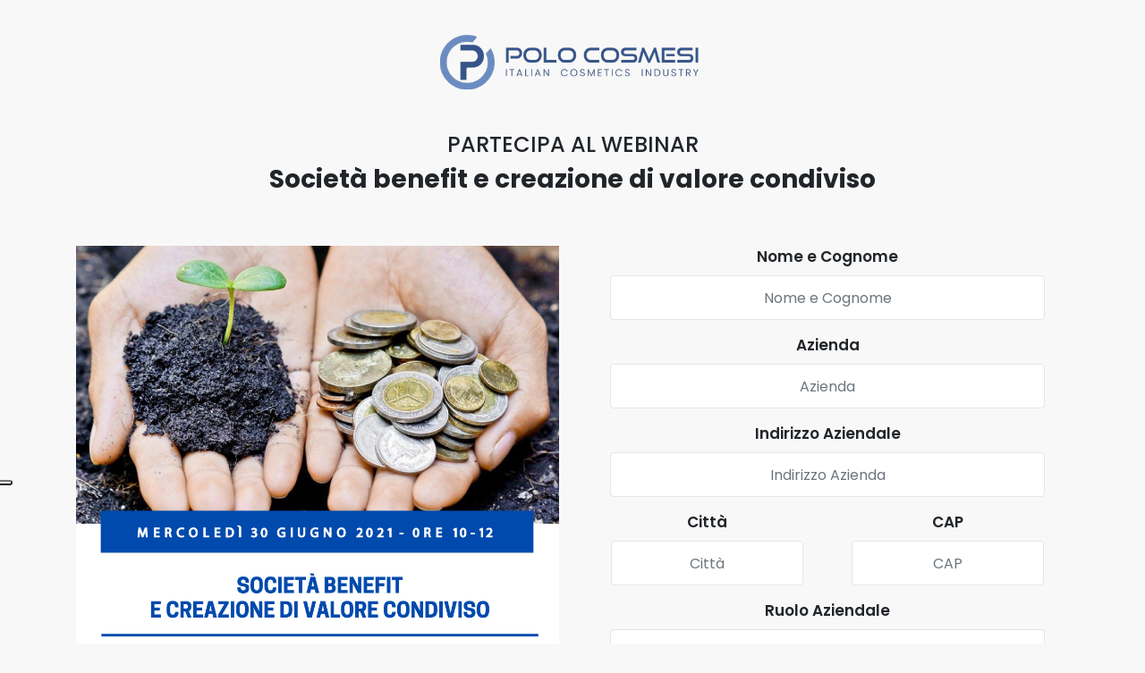

--- FILE ---
content_type: text/html; charset=UTF-8
request_url: https://www.cosmopolo.it/webinar/partecipa.php?corso=59
body_size: 3854
content:
	<!DOCTYPE html>
	<html lang="it">
		
		<head>
			
			<meta charset="utf-8">
			<meta http-equiv="X-UA-Compatible" content="IE=edge">
			<meta name="viewport" content="width=device-width, initial-scale=1">
			<meta name="description" content="">
			<meta name="author" content="">
			
			<title>Webinar Organizza dal Polo della Cosmesi</title>
						<script type="text/javascript">
    var _iub = _iub || [];
    _iub.csConfiguration = {"askConsentAtCookiePolicyUpdate":true,"floatingPreferencesButtonDisplay":"anchored-center-left","floatingPreferencesButtonIcon":false,"perPurposeConsent":true,"reloadOnConsent":true,"siteId":2381718,"cookiePolicyId":91885710,"banner":{"acceptButtonColor":"#33568C","acceptButtonDisplay":true,"backgroundColor":"#FFFFFF","backgroundOverlay":true,"closeButtonDisplay":false,"continueWithoutAcceptingButtonDisplay":true,"customizeButtonColor":"#648CC8","customizeButtonDisplay":true,"explicitWithdrawal":true,"fontSizeBody":"12px","listPurposes":true,"linksColor":"#000000","position":"float-bottom-center","rejectButtonColor":"#648CC8","rejectButtonDisplay":true,"showPurposesToggles":true,"textColor":"#000000"}};
    _iub.csLangConfiguration = {"it":{"cookiePolicyId":91885710},"en-GB":{"cookiePolicyId":64738897}};
</script>
<script type="text/javascript" src="https://cs.iubenda.com/autoblocking/2381718.js"></script>
<script type="text/javascript" src="//cdn.iubenda.com/cs/iubenda_cs.js" charset="UTF-8" async></script>



<!-- Bootstrap Core CSS -->
<link href="css/bootstrap.css" rel="stylesheet">

<!-- DataTables CSS -->
<link href="gestioneadmin/bower_components/datatables-plugins/integration/bootstrap/3/dataTables.bootstrap.css" rel="stylesheet">

<!-- DataTables Responsive CSS -->
<link href="gestioneadmin/bower_components/datatables-responsive/css/dataTables.responsive.css" rel="stylesheet">

 <!-- Bootstrap Core CSS -->
<link href="gestioneadmin/bower_components/datepicker/css/datepicker.css" rel="stylesheet">

<!-- Custom CSS -->
<link href="gestioneadmin/dist/css/sb-admin-2.css" rel="stylesheet">

<!-- Custom Fonts -->
<link href="gestioneadmin/bower_components/font-awesome/css/font-awesome.min.css" rel="stylesheet" type="text/css">

<!-- font awesome -->
<script src="https://kit.fontawesome.com/94865c23f1.js" crossorigin="anonymous"></script>

<link rel="stylesheet" type="text/css" href="gestioneadmin/dist/css/sweetalert.css">

<link rel="stylesheet" type="text/css" href="gestioneadmin/dist/css/bootstrap-colorpicker.min.css">

	
<!-- Custom CSS -->
<link href="css/custom.css" rel="stylesheet">


<link href="https://cdnjs.cloudflare.com/ajax/libs/OwlCarousel2/2.3.4/assets/owl.carousel.min.css" rel="stylesheet">






<!-- Global site tag (gtag.js) - Google Analytics -->
<script async src="https://www.googletagmanager.com/gtag/js?id=UA-71627740-3"></script>
<script>
  window.dataLayer = window.dataLayer || [];
  function gtag(){dataLayer.push(arguments);}
  gtag('js', new Date());

  gtag('config', 'UA-71627740-3');
</script>

		</head>
		
		<body>
			
			<div id="wrapper">
				
				<nav class="navbar navbar-light text-center">
	<a href="https://www.polocosmesi.com" target="_blank" class="navbar-brand">
		<img src="img/PoloCosmesiLogo_500px.png" class="logo-polo">
	</a>
</nav>				
				
				<div class="container">
					<div class="row title-page">
						<div class="col-12 col-md-12 text-center">
							
							<h4 class="text-uppercase">partecipa al webinar</h4>
							<h3 class="title3"><b>Società benefit e creazione di valore condiviso</b></h3>
						</div>
					</div>
					
					<div class="row">
						
						<div class="col-12 col-md-12 text-center">
							
							
							
							
							<form role="form" id="form_manutenzione" class="webinar-form">
								<input type="hidden" name="action" id="action" value="add_partecipante">
								<input type="hidden" name="id" id="id" value="">
								<input type="hidden" name="id_corso" id="id_corso" value="59">
								<input type="hidden" name="corso_titolo" id="corso_titolo" value="Società benefit e creazione di valore condiviso">
								
								
								<div class="row justify-content-center">
									<div class="col-md-6">
										<img src="img/società-benefit_social_300621.jpg" class="img-webinar img-fluid">
										
										<a href="pdf/Societa-benefit-e-creazione-di-valore-condiviso.pdf" target="_blank" class="btn-brochure btn-sm pt-2">> BROCHURE <</a>
											
											
										</div>
										
										 <!-- questo serve per togliere la possibilità di iscriversi, bisogna inserire l'ID del corso -->
											
											<div class="col-md-6">
												<div class="form-group">
													<label>Nome e Cognome</label>
													<div class="input-group">
														<input class="form-control" id="nome" name="nome" required value="" placeholder="Nome e Cognome">
													</div>
												</div>
												
												<div class="form-group">
													<label>Azienda</label>
													<div class="input-group" >
														<input class="form-control" id="azienda" name="azienda" required value="" placeholder="Azienda">
														
													</div>
												</div>
												
												<div class="form-group">
													<label>Indirizzo Aziendale</label>
													<div class="input-group" >
														<input class="form-control" id="indirizzo" name="indirizzo" required value="" placeholder="Indirizzo Azienda">										
													</div>
												</div>
												
												
												<div class="form-group">
													<div class="row pr-3 pl-3">
														<div class="col-12 col-md-6">
															<label>Città</label>
															<div class="input-group" >
																<input class="form-control" id="citta" name="citta" required value="" placeholder="Città">
															</div>
														</div>
														<div class="col-12 col-md-6">
															<label>CAP</label>
															<div class="input-group" >
																<input class="form-control" id="cap" name="cap" required value="" placeholder="CAP">
															</div>
														</div>
													</div>
												</div>						
												
												<div class="form-group">
													<label>Ruolo Aziendale</label>
													<div class="input-group" >
														<input class="form-control" id="ruolo" name="ruolo" required value="" placeholder="Ruolo Aziendale">
													</div>
												</div>
												
												<div style="form-group">
													<label for="an_nominativo" class="placeholderTop">Azienda associata al Polo della Cosmesi:</label>
													<br>
													<div class="ui-radio mb-2">
														<input id="associato_si" name="associato" value="1" type="radio"><label for="associato_si" class="pl-2 pr-3">SI</label>
														<input checked="checked" id="associato_no" name="associato" value="0" type="radio"><label for="associato_no" class="pl-2 pr-3">NO</label>
													</div>
												</div>
												
												<div class="form-group">
													<label>E-mail Aziendale</label>
													<div class="input-group" >
														<input class="form-control" id="mail" name="mail" required value="" placeholder="Indirizzo Email">
													</div>
												</div>
												<div class="form-group">
													<label>Telefono</label>
													<div class="input-group" >
														<input class="form-control" id="tel" name="tel" required value="" placeholder="Numero di Telefono">
													</div>
												</div>
												
												
												
											 <!-- questo serve per togliere la possibilità di iscriversi, bisogna inserire l'ID del corso -->
											
											
											
											<!-- VISIBILE SOLO PER WEBINAR CON ID=24 e 25-->
																						
											
										</div>
										</div>
										
										
										
										<!-- controllo rgweb - per webinar 266, da rimuovere se va attivato --->
										 <!-- questo serve per togliere la possibilità di iscriversi, bisogna inserire l'ID del corso -->
										<div class="row">
											
											<div class="col-md-12" style="margin-top:20px">
												
												<div class="form-group text-center consensi">
													<input type="checkbox" class="form-check-input" name="privacy" id="exampleCheck1" value="1" required> <span>Accetto la <a href="PoloCosmesi-PrivacyPolicy-2021.pdf" target="_blank">Normativa per il trattamento dei dati personali </a>. *</span>
												</div>
												
												<div class="form-group text-center consensi">
													<input type="checkbox" class="form-check-input" id="Check2" name="comunicazione" value="1"> <span>Acconsento alla comunicazione dei miei dati agli Sponsor e Partner dell’evento. </span>
												</div>
												
												<div class="form-group text-center consensi">
													<input type="checkbox" class="form-check-input" name="consenso_newsletter" value="1" id="Check3"> <span>Autorizzo la comunicazione dei dati personali agli Sponsor e ai Partner dell’Evento affinché li trattino per l’invio di loro comunicazioni pubblicitarie, commerciali o informative realizzate mediante modalità automatizzate di contatto (posta elettronica, sms e altri strumenti di messaggistica massiva, ecc) e modalità tradizionali di contatto (ad esempio, telefonata con operatore) ovvero per ricerche di mercato e indagini statistiche. </span>
												</div>
												
												
												<input class="submitButton" data-role="none" style="" value="Registrati al webinar" type="submit">
												
												<br><br>
												<small class="mt-4"><i>* Campo obbligatorio</i></small>
											</div>
										</div>
										 <!-- questo serve per togliere la possibilità di iscriversi, bisogna inserire l'ID del corso -->
										
									</form>
									
								</div>
							</div>
						</div>
						
						
						<section class="info-section">
							<div class="container">
								<div class="row text-center">
									<div class="col-md-12">
										<h4>Per maggiori informazioni</h4>
										
										<a href="mailto:erica.casali@polocosmesi.com" target="_blank">erica.casali@polocosmesi.com</a>
										<br>
										<a href="tel:+393462646367" target="_blank">+39 346 2646367</a>
									</div>
									
									
								</div>
							</div>
						</section>
						
						
						
						<section class="cta-section">
							<div class="container">
								<div class="row text-center">
									<div class="col-md-12">
										<h4><i class="fad fa-chevron-double-right"></i> Scopri tutti i webinar in programma <a href="https://www.cosmopolo.it/webinar/">CLICCA QUI</a></h4>
									</div>
								</div>
							</div>
						</section>
						
						
						
					</div>
					
					
					
					<section class="footer mt-5">
	<div class="container">
		<div class="row" style="padding:20px 0;">
			<div class="col-xs-12 col-md-2 col-lg-2 text-center text-md-left mb-4">
				<a href="https://www.polocosmesi.com" target="_blank">
					<img src="img/PoloCosmesiLogo_500px.png" class="img-fluid">
				</a>
			</div>
			<div class="col-xs-12 col-md-7 col-lg-7 text-xs-center text-left">
				<p style="font-size:12px;">
				Organizzato da: <b>Polo Cosmesi</b><br>
				C.F.: 91038110192 - P.IVA: 01603080191<br>
				Website: <a href="https://www.polocosmesi.com" target="_blank" class="link-footer">www.polocosmesi.com</a>
				</p>
			</div>

			<div class="col-12 col-md-3 col-lg-3 text-right text-xs-center">
				<p style="font-size:12px;">
					<a href="PoloCosmesi-PrivacyPolicy-2021.pdf" target="_blank">Privacy Policy</a> - <a href="cookies-policy-cosmopolo-webinar.pdf" target="_blank">Cookies Policy</a><br>
					© <script>document.write(new Date().getFullYear());</script> All rights reserved<br>
					Powered by <a href="https://www.rgweb.it" target="_blank">rgweb</a>
				</p>
			</div>
		</div>
	</div>
</div>





<!-- jQuery -->
<script src="gestioneadmin/bower_components/jquery/dist/jquery.min.js"></script>

<!-- Bootstrap Core JavaScript -->
<script src="js/bootstrap.min.js"></script>


<!-- Custom Theme JavaScript -->
<script src="gestioneadmin/dist/js/sb-admin-2.js"></script>

<!-- DataTables JavaScript -->
<script src="gestioneadmin/bower_components/datatables/media/js/jquery.dataTables.min.js"></script>
<script src="gestioneadmin/bower_components/datatables-plugins/integration/bootstrap/3/dataTables.bootstrap.min.js"></script>
<script src="gestioneadmin/bower_components/datatables-plugins/sorting/title-numeric.js"></script>

<!-- Bootstrap Core JavaScript -->
<script src="gestioneadmin/bower_components/datepicker/js/bootstrap-datepicker.js"></script>

<!-- Bootstrap Core JavaScript -->
<script src="gestioneadmin/dist/js/sweetalert.min.js"></script>
	
<script>	
$(document).ready(function() {	    
	    $('#form_manutenzione').on('submit',function(){
	    	$.ajax({
                    url:'gestioneadmin/pages/ajax_func.php',
                    dataType:'html',
                    type:'POST',
                    data:$('#form_manutenzione').serialize(),
                        success: function(msg){
                        	var result = JSON.parse(msg);
                        	
                            if (result.status=='200'){ 
                                document.getElementById("form_manutenzione").reset();
                                swal({
                                	title:"Operazione Completata!",
                                	text:result.message,
                                	type:"success"},function(){location.reload();});
                               
                            }else{
                            	
                                swal("Errore",result.message,"error");
                            }
                        }
            });  
	    	return false;
	    });
});	
</script>
	

	
					
				</body>
				
			</html>
										

--- FILE ---
content_type: text/css
request_url: https://www.cosmopolo.it/webinar/gestioneadmin/bower_components/datatables-plugins/integration/bootstrap/3/dataTables.bootstrap.css
body_size: 1750
content:
div.dataTables_length label {
	font-weight: normal;
	text-align: left;
	white-space: nowrap;
}

div.dataTables_length select {
	width: 75px;
	display: inline-block;
}

div.dataTables_filter {
	text-align: right;
}

div.dataTables_filter label {
	font-weight: normal;
	white-space: nowrap;
	text-align: left;
}

div.dataTables_filter input {
	margin-left: 0.5em;
	display: inline-block;
}

div.dataTables_info {
	padding-top: 8px;
	white-space: nowrap;
}

div.dataTables_paginate {
	margin: 0;
	white-space: nowrap;
	text-align: right;
}

div.dataTables_paginate ul.pagination {
	margin: 2px 0;
	white-space: nowrap;
}

@media screen and (max-width: 767px) {
	div.dataTables_length,
	div.dataTables_filter,
	div.dataTables_info,
	div.dataTables_paginate {
		text-align: center;
	}
}


table.dataTable td,
table.dataTable th {
	-webkit-box-sizing: content-box;
	-moz-box-sizing: content-box;
	box-sizing: content-box;
}


table.dataTable {
	clear: both;
	margin-top: 6px !important;
	margin-bottom: 6px !important;
	max-width: none !important;
}

table.dataTable thead .sorting,
table.dataTable thead .sorting_asc,
table.dataTable thead .sorting_desc,
table.dataTable thead .sorting_asc_disabled,
table.dataTable thead .sorting_desc_disabled {
	cursor: pointer;
}

table.dataTable thead .sorting { background: url('../images/sort_both.png') no-repeat center right; }
table.dataTable thead .sorting_asc { background: url('../images/sort_asc.png') no-repeat center right; }
table.dataTable thead .sorting_desc { background: url('../images/sort_desc.png') no-repeat center right; }

table.dataTable thead .sorting_asc_disabled { background: url('../images/sort_asc_disabled.png') no-repeat center right; }
table.dataTable thead .sorting_desc_disabled { background: url('../images/sort_desc_disabled.png') no-repeat center right; }

table.dataTable thead > tr > th {
	padding-left: 10px;
	padding-right: 10px;
}

table.dataTable th:active {
	outline: none;
}

/* Scrolling */
div.dataTables_scrollHead table {
	margin-bottom: 0 !important;
	border-bottom-left-radius: 0;
	border-bottom-right-radius: 0;
}

div.dataTables_scrollHead table thead tr:last-child th:first-child,
div.dataTables_scrollHead table thead tr:last-child td:first-child {
	border-bottom-left-radius: 0 !important;
	border-bottom-right-radius: 0 !important;
}

div.dataTables_scrollBody table {
	border-top: none;
	margin-top: 0 !important;
	margin-bottom: 0 !important;
}

div.dataTables_scrollBody tbody tr:first-child th,
div.dataTables_scrollBody tbody tr:first-child td {
	border-top: none;
}

div.dataTables_scrollFoot table {
	margin-top: 0 !important;
	border-top: none;
}

/* Frustratingly the border-collapse:collapse used by Bootstrap makes the column
   width calculations when using scrolling impossible to align columns. We have
   to use separate
 */
table.table-bordered.dataTable {
	border-collapse: separate !important;
}
table.table-bordered thead th,
table.table-bordered thead td {
	border-left-width: 0;
	border-top-width: 0;
}
table.table-bordered tbody th,
table.table-bordered tbody td {
	border-left-width: 0;
	border-bottom-width: 0;
}
table.table-bordered th:last-child,
table.table-bordered td:last-child {
	border-right-width: 0;
}
div.dataTables_scrollHead table.table-bordered {
	border-bottom-width: 0;
}




/*
 * TableTools styles
 */
.table.dataTable tbody tr.active td,
.table.dataTable tbody tr.active th {
	background-color: #08C;
	color: white;
}

.table.dataTable tbody tr.active:hover td,
.table.dataTable tbody tr.active:hover th {
	background-color: #0075b0 !important;
}

.table.dataTable tbody tr.active th > a,
.table.dataTable tbody tr.active td > a {
	color: white;
}

.table-striped.dataTable tbody tr.active:nth-child(odd) td,
.table-striped.dataTable tbody tr.active:nth-child(odd) th {
	background-color: #017ebc;
}

table.DTTT_selectable tbody tr {
	cursor: pointer;
}

div.DTTT .btn:hover {
	text-decoration: none !important;
}

ul.DTTT_dropdown.dropdown-menu {
  z-index: 2003;
}

ul.DTTT_dropdown.dropdown-menu a {
	color: #333 !important; /* needed only when demo_page.css is included */
}

ul.DTTT_dropdown.dropdown-menu li {
	position: relative;
}

ul.DTTT_dropdown.dropdown-menu li:hover a {
	background-color: #0088cc;
	color: white !important;
}

div.DTTT_collection_background {
	z-index: 2002;	
}

/* TableTools information display */
div.DTTT_print_info {
	position: fixed;
	top: 50%;
	left: 50%;
	width: 400px;
	height: 150px;
	margin-left: -200px;
	margin-top: -75px;
	text-align: center;
	color: #333;
	padding: 10px 30px;
	opacity: 0.95;

	background-color: white;
	border: 1px solid rgba(0, 0, 0, 0.2);
	border-radius: 6px;
	
	-webkit-box-shadow: 0 3px 7px rgba(0, 0, 0, 0.5);
	        box-shadow: 0 3px 7px rgba(0, 0, 0, 0.5);
}

div.DTTT_print_info h6 {
	font-weight: normal;
	font-size: 28px;
	line-height: 28px;
	margin: 1em;
}

div.DTTT_print_info p {
	font-size: 14px;
	line-height: 20px;
}

div.dataTables_processing {
    position: absolute;
    top: 50%;
    left: 50%;
    width: 100%;
    height: 60px;
    margin-left: -50%;
    margin-top: -25px;
    padding-top: 20px;
    padding-bottom: 20px;
    text-align: center;
    font-size: 1.2em;
    background-color: white;
    background: -webkit-gradient(linear, left top, right top, color-stop(0%, rgba(255,255,255,0)), color-stop(25%, rgba(255,255,255,0.9)), color-stop(75%, rgba(255,255,255,0.9)), color-stop(100%, rgba(255,255,255,0)));
    background: -webkit-linear-gradient(left, rgba(255,255,255,0) 0%, rgba(255,255,255,0.9) 25%, rgba(255,255,255,0.9) 75%, rgba(255,255,255,0) 100%);
    background: -moz-linear-gradient(left, rgba(255,255,255,0) 0%, rgba(255,255,255,0.9) 25%, rgba(255,255,255,0.9) 75%, rgba(255,255,255,0) 100%);
    background: -ms-linear-gradient(left, rgba(255,255,255,0) 0%, rgba(255,255,255,0.9) 25%, rgba(255,255,255,0.9) 75%, rgba(255,255,255,0) 100%);
    background: -o-linear-gradient(left, rgba(255,255,255,0) 0%, rgba(255,255,255,0.9) 25%, rgba(255,255,255,0.9) 75%, rgba(255,255,255,0) 100%);
    background: linear-gradient(to right, rgba(255,255,255,0) 0%, rgba(255,255,255,0.9) 25%, rgba(255,255,255,0.9) 75%, rgba(255,255,255,0) 100%);
}



/*
 * FixedColumns styles
 */
div.DTFC_LeftHeadWrapper table,
div.DTFC_LeftFootWrapper table,
div.DTFC_RightHeadWrapper table,
div.DTFC_RightFootWrapper table,
table.DTFC_Cloned tr.even {
    background-color: white;
    margin-bottom: 0;
}
 
div.DTFC_RightHeadWrapper table ,
div.DTFC_LeftHeadWrapper table {
	border-bottom: none !important;
    margin-bottom: 0 !important;
    border-top-right-radius: 0 !important;
    border-bottom-left-radius: 0 !important;
    border-bottom-right-radius: 0 !important;
}
 
div.DTFC_RightHeadWrapper table thead tr:last-child th:first-child,
div.DTFC_RightHeadWrapper table thead tr:last-child td:first-child,
div.DTFC_LeftHeadWrapper table thead tr:last-child th:first-child,
div.DTFC_LeftHeadWrapper table thead tr:last-child td:first-child {
    border-bottom-left-radius: 0 !important;
    border-bottom-right-radius: 0 !important;
}
 
div.DTFC_RightBodyWrapper table,
div.DTFC_LeftBodyWrapper table {
    border-top: none;
    margin: 0 !important;
}
 
div.DTFC_RightBodyWrapper tbody tr:first-child th,
div.DTFC_RightBodyWrapper tbody tr:first-child td,
div.DTFC_LeftBodyWrapper tbody tr:first-child th,
div.DTFC_LeftBodyWrapper tbody tr:first-child td {
    border-top: none;
}
 
div.DTFC_RightFootWrapper table,
div.DTFC_LeftFootWrapper table {
    border-top: none;
    margin-top: 0 !important;
}


/*
 * FixedHeader styles
 */
div.FixedHeader_Cloned table {
	margin: 0 !important
}



--- FILE ---
content_type: text/css
request_url: https://www.cosmopolo.it/webinar/css/custom.css
body_size: 1493
content:
@import url('https://fonts.googleapis.com/css2?family=Poppins:wght@200;300;400;500;600;700;800&display=swap');


body, p, a{font-family: 'Poppins', sans-serif;}

a{color:#000000; font-weight:600;}

.logo-polo{width:300px; padding-top:20px; margin-left:10px;}
.logo-cosmopolo{width:220px; padding-top:20px;}



.navbar-header{float:none;}
.navbar-default{border:none;}


.webinar-form .input-group{
	width: 90%;
	margin:auto;
}

.webinar-form input{
    border: 1px solid #e6e6e6;
    box-shadow: none;
    padding: 24px 10px;
	text-align:center
}

.webinar-form .form-control{color:#000000;}

.webinar-form label{
    font-size: 17px;
    font-weight: 600;
}

.title-page{margin:30px 0 50px 0;}


.submitButton{
	background-color: #000000;
    color: #ffffff;
    padding: 10px 25px !important;
    font-size: 20px;
    font-weight: 700;
    text-transform: uppercase;
    border-radius: 30px;
	margin-top:10px;
}



a.btn-iscriviti {
    background-color: #000000;
    color: #ffffff;
    padding: 5px 15px;
    border-radius: 16px;
}

/*
a.btn-brochure {
    background-color: #c1c1c1;
    color: #ffffff;
    padding: 5px 15px;
    border-radius: 16px;
}*/

a.btn-brochure {
    color: #000000;
}


/*a.btn-brochure:hover, a.btn-brochure:active{text-decoration:none; background-color: #000000;}*/
a.btn-iscriviti:hover, a.btn-iscriviti:active{text-decoration:none; background-color: #c1c1c1; color:#000000;}

.titolo-corso{
	font-size:15px;
	font-weight: 600;
    padding: 0px;
	text-transform:none;
}

.data-corso{
	color: #808080;
    font-weight: 400;
    font-size: 13px;
}

.data-corso i{font-size:80%;}



.info-section{
	margin:50px 0 0 0;
	background-color: #fff;
    padding: 50px 0px;
}

.info-section h4 {
    font-size: 20px;
}

.info-section a {
    font-size: 20px;
}


section.cta-section {
    background-color: #c5d7ec;
    padding: 70px;
}

.cta-section a {
    background-color: #ffffff;
    padding: 5px 20px;
    border-radius: 30px;
    font-size: 19px;
}

.cta-section a:hover{
	text-decoration:none;
	background-color:#000000;
	color:#ffffff;
}


.card-body{padding:1.25rem 0.5rem; min-height:230px;}



.consensi{
	position:relative;
}

.consensi span{font-size:12px;}




.label-free{
	background-color: #cdfffa;
    color: #000000;
    padding: 2px 6px;
    font-size: 11px;
    border-radius: 30px;
	}
.label-tariffa{
	background-color: #ffeaac;
    color: #000000;
    padding: 2px 6px;
    font-size: 11px;
    border-radius: 30px;
}


.card-archive h5{font-size:14px;}
.card-archive a.btn-brochure{font-size:12px;}





@media only screen and (max-width: 600px) {
  .titolo-corso{font-size:15px;}
  
  a.btn-brochure{font-size:12px;}
}










/****** testimonials **********/


.gtco-testimonials {
  position: relative;
}
@media (max-width: 767px) {
  .gtco-testimonials {
    margin-top: 20px;
  }
}
.gtco-testimonials h2 {
  font-size: 30px;
  text-align: center;
  color: #333333;
  margin-bottom: 50px;
}
.gtco-testimonials .owl-stage-outer {
  padding: 30px 0;
}
.gtco-testimonials .owl-nav {
  display: none;
}
.gtco-testimonials .owl-dots {
  text-align: center;
}
.gtco-testimonials .owl-dots span {
  position: relative;
  height: 10px;
  width: 10px;
  border-radius: 50%;
  display: block;
  background: #fff;
  border: 2px solid #648cc8;
  margin: 0 5px;
}
.gtco-testimonials .owl-dots .active {
  box-shadow: none;
}
.gtco-testimonials .owl-dots .active span {
  background: #648cc8;
  box-shadow: none;
  height: 12px;
  width: 12px;
  margin-bottom: -1px;
}
.gtco-testimonials .card {
  background: #fff;
  box-shadow: 0 8px 30px -7px #c9dff0;
  margin: 0 20px;
  padding: 0 10px;
  border-radius: 20px;
  border: 0;
}
.gtco-testimonials .card .card-img-top {
  max-width: 100px;
  border-radius: 50%;
  margin: 15px auto 0;
  box-shadow: 0 8px 20px -4px #95abbb;
  width: 100px;
  height: 100px;
}
.gtco-testimonials .card h5 {
  color: #648cc8;
  font-size: 16px;
  line-height: 1.3;
}
.gtco-testimonials .card h5 span {
  font-size: 18px;
  color: #666666;
}
.gtco-testimonials .card p {
  font-size: 16px;
  color: #555;
  padding-bottom: 15px;
}
.gtco-testimonials .active {
  opacity: 0.5;
  transition: all 0.3s;
}
.gtco-testimonials .center {
  opacity: 1;
}
.gtco-testimonials .center h5 {
  font-size: 16px;
}
.gtco-testimonials .center h5 span {
  font-size: 20px;
}
.gtco-testimonials .center .card-img-top {
  max-width: 100%;
  height: 120px;
  width: 120px;
}
.owl-carousel .owl-nav button.owl-next, .owl-carousel .owl-nav button.owl-prev, .owl-carousel button.owl-dot {
  outline: 0;
}

.recensioni h4, .recensioni h3{color:#ffffff;}

.bg-lilla{background-color:#c5d7ec;}


.data-corso i{color:#648cc8;}

h6.title-rec {
    font-size: 13px;
    line-height: 14px;
    text-transform: uppercase;
    margin-top: 9px;
    margin-bottom: 0;
	font-weight:600;
}

--- FILE ---
content_type: application/javascript
request_url: https://www.cosmopolo.it/webinar/gestioneadmin/dist/js/sb-admin-2.js
body_size: 438
content:
/*$(function() {

    $('#side-menu').metisMenu();

});*/

//Loads the correct sidebar on window load,
//collapses the sidebar on window resize.
// Sets the min-height of #page-wrapper to window size
$(function() {
    $(window).bind("load resize", function() {
        topOffset = 50;
        width = (this.window.innerWidth > 0) ? this.window.innerWidth : this.screen.width;
        if (width < 768) {
            $('div.navbar-collapse').addClass('collapse');
            topOffset = 100; // 2-row-menu
        } else {
            $('div.navbar-collapse').removeClass('collapse');
        }

        height = ((this.window.innerHeight > 0) ? this.window.innerHeight : this.screen.height) - 1;
        height = height - topOffset;
        if (height < 1) height = 1;
        if (height > topOffset) {
            $("#page-wrapper").css("min-height", (height) + "px");
        }
    });

    var url = window.location;
    var element = $('ul.nav a').filter(function() {
        return this.href == url || url.href.indexOf(this.href) == 0;
    }).addClass('active').parent().parent().addClass('in').parent();
    if (element.is('li')) {
        element.addClass('active');
    }
});


--- FILE ---
content_type: application/javascript; charset=utf-8
request_url: https://cs.iubenda.com/cookie-solution/confs/js/91885710.js
body_size: -291
content:
_iub.csRC = { consApiKey: 'G3wHo07XUhQSz31FMwTvnjGkOEL2nxCo', showBranding: false, publicId: 'a1612c1f-6db6-11ee-8bfc-5ad8d8c564c0', floatingGroup: false };
_iub.csEnabled = true;
_iub.csPurposes = [];
_iub.csT = 0.05;
_iub.googleConsentModeV2 = true;


--- FILE ---
content_type: application/javascript
request_url: https://www.cosmopolo.it/webinar/gestioneadmin/bower_components/datatables-plugins/sorting/title-numeric.js
body_size: 712
content:
/**
 * An alternative to the formatted number sorting function above (particularly
 * useful when considering localisation which uses dots / periods for 10^3
 * separation rather than decimal places). Another method of overcoming it
 * difficulties of sorting formatted numbers is to have the data to be sorted
 * upon separate from the visual data. This sorting function pair will use the
 * 'title' attribute of en empty span element (or anything else) to sort
 * numerically (for example `<span title="1000000"><span>1'000'000`).
 *
 * Note that the HTML5 `data-sort` attribute can be [used to supply sorting data
 * to DataTables](//datatables.net/manual/orthogonal-data) and is preferable to
 * using this method, which is therefore marked as deprecated.
 * 
 *  @name Hidden title numeric sorting
 *  @summary Sort data numerically based on an attribute on an empty element.
 *  @deprecated
 *  @author [Allan Jardine](http://sprymedia.co.uk)
 *
 *  @example
 *    $('#example').dataTable( {
 *       columnDefs: [
 *         { type: 'title-numeric', targets: 0 }
 *       ]
 *    } );
 */

jQuery.extend( jQuery.fn.dataTableExt.oSort, {
	"title-numeric-pre": function ( a ) {
		var x = a.match(/title="*(-?[0-9\.]+)/)[1];
		return parseFloat( x );
	},

	"title-numeric-asc": function ( a, b ) {
		return ((a < b) ? -1 : ((a > b) ? 1 : 0));
	},

	"title-numeric-desc": function ( a, b ) {
		return ((a < b) ? 1 : ((a > b) ? -1 : 0));
	}
} );
